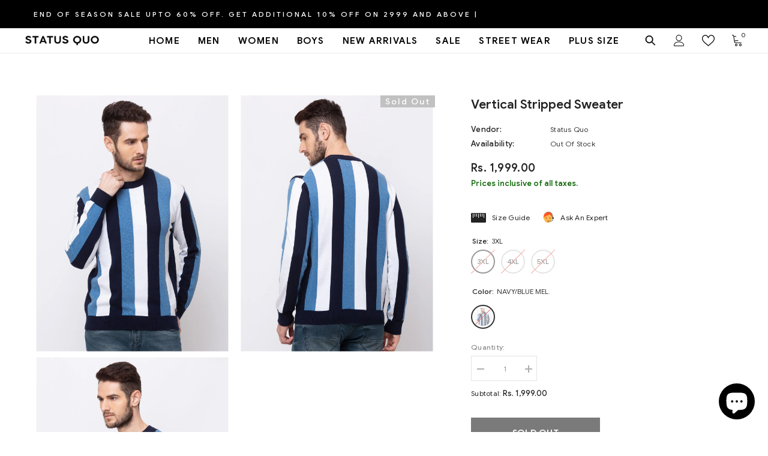

--- FILE ---
content_type: text/html; charset=utf-8
request_url: https://statusquo.in/products/sq-web-344?variant=40236860637378&section_id=template--16778221617379__main
body_size: 10584
content:
<div id="shopify-section-template--16778221617379__main" class="shopify-section"><link href="//statusquo.in/cdn/shop/t/17/assets/component-product.css?v=115210042373411107091696483481" rel="stylesheet" type="text/css" media="all" />
<link href="//statusquo.in/cdn/shop/t/17/assets/component-review.css?v=100129706126506303331696483485" rel="stylesheet" type="text/css" media="all" />
<link href="//statusquo.in/cdn/shop/t/17/assets/component-price.css?v=139205013722916111901696483476" rel="stylesheet" type="text/css" media="all" />
<link href="//statusquo.in/cdn/shop/t/17/assets/component-badge.css?v=20633729062276667811696483439" rel="stylesheet" type="text/css" media="all" />
<link href="//statusquo.in/cdn/shop/t/17/assets/component-rte.css?v=74468535300400368301696483486" rel="stylesheet" type="text/css" media="all" />
<link href="//statusquo.in/cdn/shop/t/17/assets/component-share.css?v=151802252019812543761696483488" rel="stylesheet" type="text/css" media="all" />
<link href="//statusquo.in/cdn/shop/t/17/assets/component-tab.css?v=57604492746316682781696483492" rel="stylesheet" type="text/css" media="all" />
<link href="//statusquo.in/cdn/shop/t/17/assets/component-product-form.css?v=78655431092073622881696483478" rel="stylesheet" type="text/css" media="all" />
<link href="//statusquo.in/cdn/shop/t/17/assets/component-grid.css?v=156298940714121373541696483458" rel="stylesheet" type="text/css" media="all" />




    <style type="text/css">
    #ProductSection-template--16778221617379__main .productView-thumbnail .productView-thumbnail-link:after{
        padding-bottom: 129%;
    }

    #ProductSection-template--16778221617379__main .cursor-wrapper .counter {
        color: #191919;
    }

    #ProductSection-template--16778221617379__main .cursor-wrapper .counter #count-image:before {
        background-color: #191919;
    }
   
    #ProductSection-template--16778221617379__main .custom-cursor__inner .arrow:before,
    #ProductSection-template--16778221617379__main .custom-cursor__inner .arrow:after {
        background-color: #000000;
    }

    #ProductSection-template--16778221617379__main .tabs-contents .toggleLink,
    #ProductSection-template--16778221617379__main .tabs .tab .tab-title {
        font-size: 18px;
        font-weight: 600;
        text-transform: uppercase;
        padding-top: 15px;
        padding-bottom: 15px;
    }

    

    

    @media (max-width: 550px) {
        #ProductSection-template--16778221617379__main .tabs-contents .toggleLink,
        #ProductSection-template--16778221617379__main .tabs .tab .tab-title {
            font-size: 16px;
        }
    }

    @media (max-width: 767px) {
        #ProductSection-template--16778221617379__main {
            padding-top: 0px;
            padding-bottom: 0px;
        }
    }

    @media (min-width: 1025px) {
        
    }

    @media (min-width: 768px) and (max-width: 1199px) {
        #ProductSection-template--16778221617379__main {
            padding-top: 0px;
            padding-bottom: 0px;
        }
    }

    @media (min-width: 1200px) {
        #ProductSection-template--16778221617379__main {
            padding-top: 70px;
            padding-bottom: 0px;
        }
    }
</style>
<script>
    window.product_inven_array_5784399249566 = {
        
            '40236860637378': '0',
        
            '40236860670146': '0',
        
            '40236860702914': '0',
        
    };
  
    window.selling_array_5784399249566 = {
        
            '40236860637378': 'deny',
        
            '40236860670146': 'deny',
        
            '40236860702914': 'deny',
        
    };
  
    window.subtotal = {
        show: true,
        style: 1,
        text: `Checkout - [value]`
    };

    
      window.variant_image_group = 'false';
    
</script><link rel="stylesheet" href="//statusquo.in/cdn/shop/t/17/assets/component-fancybox.css?v=162524859697928915511696483455" media="print" onload="this.media='all'">
    <noscript><link href="//statusquo.in/cdn/shop/t/17/assets/component-fancybox.css?v=162524859697928915511696483455" rel="stylesheet" type="text/css" media="all" /></noscript><div class="product-details product-gallery" data-section-id="template--16778221617379__main" data-section-type="product" id="ProductSection-template--16778221617379__main" data-has-combo="false" data-image-opo>
    
    <div class="productView-container container">
        <div class="productView halo-productView layout-4 positionMainImage--left productView-sticky" data-product-handle="sq-web-344"><div class="productView-top">
                    <div class="halo-productView-left productView-images clearfix" data-image-gallery><div class="cursor-wrapper handleMouseLeave">
                                <div class="custom-cursor custom-cursor__outer">
                                    <div class="custom-cursor custom-cursor__inner">
                                        <span class="arrow arrow-bar fadeIn"></span>
                                    </div>
                                </div>
                            </div><div class="productView-images-wrapper" data-video-popup>
                            <div class="productView-image-wrapper"><div class="productView-badge badge-right halo-productBadges halo-productBadges--right date- date1-" data-new-badge-number=""><span class="badge sold-out-badge" aria-hidden="true">
                Sold out
            </span></div>
<div class="productView-nav productView-nav-gallery style-1 image-fit-contain" 
                                    data-image-gallery-main
                                    data-arrows-desk="false"
                                    data-arrows-mobi="false"
                                    data-counter-mobi="false"
                                    data-media-count="3"
                                ><div class="productView-image productView-image-portrait fit-contain" data-index="1">
                                                    <div class="productView-img-container product-single__media" data-media-id="11605158199454"
                                                        
                                                            
                                                                
                                                                    
                                                                        style="padding-bottom: 129%;"
                                                                    
                                                                
                                                            
                                                        
                                                    >
                                                        <div 
                                                            class="media" 
                                                             
                                                             data-fancybox="images" href="//statusquo.in/cdn/shop/products/SQ-FK-20727-NAVYBLUE_MEL_2_fcfa5693-b764-4ea1-99ba-97c30d5fc13d.jpg?v=1738583589" 
                                                        >
                                                            <img id="product-featured-image-11605158199454"
                                                                srcset="//statusquo.in/cdn/shop/products/SQ-FK-20727-NAVYBLUE_MEL_2_fcfa5693-b764-4ea1-99ba-97c30d5fc13d.jpg?v=1738583589"
                                                                src="//statusquo.in/cdn/shop/products/SQ-FK-20727-NAVYBLUE_MEL_2_fcfa5693-b764-4ea1-99ba-97c30d5fc13d.jpg?v=1738583589"
                                                                alt="sweaters for plus size"
                                                                title="sweaters for plus size"
                                                                sizes="auto"
                                                                loading="lazy"
                                                                data-sizes="auto"
                                                                data-main-image
                                                                data-index="1"
                                                                data-cursor-image
                                                            />
                                                        </div>
                                                    </div>
                                                </div><div class="productView-image productView-image-portrait fit-contain" data-index="2">
                                                    <div class="productView-img-container product-single__media" data-media-id="11605158232222"
                                                        
                                                            
                                                                
                                                                    
                                                                        style="padding-bottom: 129%;"
                                                                    
                                                                
                                                            
                                                        
                                                    >
                                                        <div 
                                                            class="media" 
                                                             
                                                             data-fancybox="images" href="//statusquo.in/cdn/shop/products/SQ-FK-20727-NAVYBLUE_MEL_1_61de2018-3b2d-43f9-9759-eb37169c2423.jpg?v=1738583589" 
                                                        >
                                                            <img id="product-featured-image-11605158232222"
                                                                srcset="//statusquo.in/cdn/shop/products/SQ-FK-20727-NAVYBLUE_MEL_1_61de2018-3b2d-43f9-9759-eb37169c2423.jpg?v=1738583589"
                                                                src="//statusquo.in/cdn/shop/products/SQ-FK-20727-NAVYBLUE_MEL_1_61de2018-3b2d-43f9-9759-eb37169c2423.jpg?v=1738583589"
                                                                alt="plus size sweaters in India"
                                                                title="plus size sweaters in India"
                                                                sizes="auto"
                                                                loading="lazy"
                                                                data-sizes="auto"
                                                                data-main-image
                                                                data-index="2"
                                                                data-cursor-image
                                                            />
                                                        </div>
                                                    </div>
                                                </div><div class="productView-image productView-image-portrait fit-contain" data-index="3">
                                                    <div class="productView-img-container product-single__media" data-media-id="11605158264990"
                                                        
                                                            
                                                                
                                                                    
                                                                        style="padding-bottom: 129%;"
                                                                    
                                                                
                                                            
                                                        
                                                    >
                                                        <div 
                                                            class="media" 
                                                             
                                                             data-fancybox="images" href="//statusquo.in/cdn/shop/products/SQ-FK-20727-NAVYBLUE_MEL_4_05a0c9a1-1b7f-46e8-b6e8-90131475f237.jpg?v=1738583589" 
                                                        >
                                                            <img id="product-featured-image-11605158264990"
                                                                srcset="//statusquo.in/cdn/shop/products/SQ-FK-20727-NAVYBLUE_MEL_4_05a0c9a1-1b7f-46e8-b6e8-90131475f237.jpg?v=1738583589"
                                                                src="//statusquo.in/cdn/shop/products/SQ-FK-20727-NAVYBLUE_MEL_4_05a0c9a1-1b7f-46e8-b6e8-90131475f237.jpg?v=1738583589"
                                                                alt="3xl sweaters"
                                                                title="3xl sweaters"
                                                                sizes="auto"
                                                                loading="lazy"
                                                                data-sizes="auto"
                                                                data-main-image
                                                                data-index="3"
                                                                data-cursor-image
                                                            />
                                                        </div>
                                                    </div>
                                                </div></div><div class="productView-videoPopup"></div><div class="productView-iconZoom">
                                        <svg  class="icon icon-zoom-1" xmlns="http://www.w3.org/2000/svg" aria-hidden="true" focusable="false" role="presentation" viewBox="0 0 448 512"><path d="M416 176V86.63L246.6 256L416 425.4V336c0-8.844 7.156-16 16-16s16 7.156 16 16v128c0 8.844-7.156 16-16 16h-128c-8.844 0-16-7.156-16-16s7.156-16 16-16h89.38L224 278.6L54.63 448H144C152.8 448 160 455.2 160 464S152.8 480 144 480h-128C7.156 480 0 472.8 0 464v-128C0 327.2 7.156 320 16 320S32 327.2 32 336v89.38L201.4 256L32 86.63V176C32 184.8 24.84 192 16 192S0 184.8 0 176v-128C0 39.16 7.156 32 16 32h128C152.8 32 160 39.16 160 48S152.8 64 144 64H54.63L224 233.4L393.4 64H304C295.2 64 288 56.84 288 48S295.2 32 304 32h128C440.8 32 448 39.16 448 48v128C448 184.8 440.8 192 432 192S416 184.8 416 176z"></path></svg>
                                    </div></div></div>
                    </div>
                    <div class="halo-productView-right productView-details clearfix">
                        <div class="productView-product clearfix"><div class="productView-moreItem"
                                            style="--spacing-top: 0px;
                                            --spacing-bottom: 0px"
                                        >
                                            <h1 class="productView-title" 
        style="--color-title: #232323;
        --fontsize-text: 21px;
        --fontsize-mb-text: 18px;"
    >
        <span>
            Vertical Stripped Sweater
        </span>
    </h1>
                                        </div><div class="productView-moreItem"
                                                style="--spacing-top: 15px;
                                                --spacing-bottom: 18px"
                                            >
                                                <div class="productView-info" style="--color-border: #e6e6e6"><div class="productView-info-item">
            <span class="productView-info-name">
                Vendor:
            </span>
            <span class="productView-info-value"><a href="/collections/vendors?q=Status%20Quo" title="Status Quo">Status Quo</a></span>
        </div><div class="productView-info-item" data-inventory data-stock-level="none">
            <span class="productView-info-name">
                Availability:
            </span>
            <span class="productView-info-value">
                Out Of Stock
            </span>
        </div></div>
                                            </div>
                                        <div class="productView-moreItem"
                                            style="--spacing-top: 0px;
                                            --spacing-bottom: 0px;
                                            --fontsize-text: 18px"
                                        >
                                            
                                                <div class="productView-price no-js-hidden clearfix" id="product-price-5784399249566">
<div class="price price--medium price--sold-out ">
    <dl><div class="price__regular"><dd class="price__last">
                <span class="price-item price-item--regular">
                    Rs. 1,999.00
                </span>
            </dd>
        </div>
        <div class="price__sale"><dd class="price__compare">
                <s class="price-item price-item--regular">
                    Rs. 1,999.00
                </s>
            </dd><dd class="price__last">
                <span class="price-item price-item--sale">
                    Rs. 1,999.00
                </span>
            </dd></div>
        <small class="unit-price caption hidden">
            <dt class="visually-hidden">Unit price</dt>
            <dd class="price__last">
                <span></span>
                <span aria-hidden="true">/</span>
                <span class="visually-hidden">&nbsp;per&nbsp;</span>
                <span>
                </span>
            </dd>
        </small>
    </dl>
</div>
</div>
                                            
                                        </div><div class="productView-moreItem moreItem-productText"
                                            style="--spacing-top: 3px;
                                            --spacing-bottom: 15px;
                                            
                                                --background-style: rgba(0,0,0,0);
                                            "
                                        >
                                            <div class="productView-customText text-left"
                                                style="--content-spacing: 0px;"
                                            >
                                                <p class="product__text"  
        style="--fontsize-text:13px;
        --color-title: #156b0e"
    >Prices inclusive of all taxes.</p>
                                            </div>
                                        </div>
                                            <div class="productView-moreItem"
                                                style="--spacing-top: 20px;
                                                --spacing-bottom: 20px"
                                            >
                                                <div class="productView-perks"><div class="productView-sizeChart">
            <a class="link link-underline" href="javascript:void(0)" data-open-size-chart-popup>
                <svg class="icon" xmlns="http://www.w3.org/2000/svg" xmlns:xlink="http://www.w3.org/1999/xlink" width="25" height="16" viewBox="0 0 25 16">
  <image width="25" height="16" xlink:href="[data-uri]"/>
</svg>
                <span class="text">
                    Size Guide
                </span>
            </a>
        </div><div class="productView-askAnExpert">
            <a class="link link-underline" href="javascript:void(0)" data-open-ask-an-expert><svg xmlns="http://www.w3.org/2000/svg" viewbox="0 0 48 48"><path fill="#FFA726" d="M10 22A4 4 0 1 0 10 30 4 4 0 1 0 10 22zM38 22A4 4 0 1 0 38 30 4 4 0 1 0 38 22z"></path><path fill="#FFB74D" d="M39,19c0-12.7-30-8.3-30,0c0,1.8,0,8.2,0,10c0,8.3,6.7,15,15,15s15-6.7,15-15C39,27.2,39,20.8,39,19z"></path><path fill="#FF5722" d="M24,3C14.6,3,7,10.6,7,20c0,1.2,0,3.4,0,3.4L9,25v-3l21-9.8l9,9.8v3l2-1.6c0,0,0-2.1,0-3.4C41,12,35.3,3,24,3z"></path><path fill="#784719" d="M31 24A2 2 0 1 0 31 28 2 2 0 1 0 31 24zM17 24A2 2 0 1 0 17 28 2 2 0 1 0 17 24z"></path><path fill="#757575" d="M43,24c-0.6,0-1,0.4-1,1v-7c0-8.8-7.2-16-16-16h-7c-0.6,0-1,0.4-1,1s0.4,1,1,1h7c7.7,0,14,6.3,14,14v10c0,0.6,0.4,1,1,1s1-0.4,1-1v2c0,3.9-3.1,7-7,7H24c-0.6,0-1,0.4-1,1s0.4,1,1,1h11c5,0,9-4,9-9v-5C44,24.4,43.6,24,43,24z"></path><g><path fill="#37474F" d="M43 22h-1c-1.1 0-2 .9-2 2v4c0 1.1.9 2 2 2h1c1.1 0 2-.9 2-2v-4C45 22.9 44.1 22 43 22zM24 36A2 2 0 1 0 24 40 2 2 0 1 0 24 36z"></path></g></svg><span class="text">
                    Ask An Expert
                </span>
            </a>
        </div></div>
                                            </div>
                                        

                                            <div class="productView-moreItem"
                                                style="--spacing-top: 0px;
                                                --spacing-bottom: 0px"
                                            >
                                                <div class="productView-options" style="--color-border: #e6e6e6"><div class="productView-variants halo-productOptions" id="product-option-5784399249566"  data-type="button"><variant-radios class="no-js-hidden product-option has-default" data-product="5784399249566" data-section="template--16778221617379__main" data-url="/products/sq-web-344"><fieldset class="js product-form__input clearfix" data-product-attribute="set-rectangle" data-option-index="0">
                            <legend class="form__label">
                                Size:
                                <span data-header-option>
                                    3XL
                                </span>
                            </legend><input class="product-form__radio" type="radio" id="option-5784399249566-Size-0"
                                        name="Size"
                                        value="3XL"
                                        checked
                                        
                                        data-variant-id="40236860637378"
                                    ><label class="product-form__label soldout" for="option-5784399249566-Size-0" data-variant-id="40236860637378">
                                            <span class="text">3XL</span>
                                        </label><input class="product-form__radio" type="radio" id="option-5784399249566-Size-1"
                                        name="Size"
                                        value="4XL"
                                        
                                        
                                        data-variant-id="40236860670146"
                                    ><label class="product-form__label soldout" for="option-5784399249566-Size-1" data-variant-id="40236860670146">
                                            <span class="text">4XL</span>
                                        </label><input class="product-form__radio" type="radio" id="option-5784399249566-Size-2"
                                        name="Size"
                                        value="5XL"
                                        
                                        
                                        data-variant-id="40236860702914"
                                    ><label class="product-form__label soldout" for="option-5784399249566-Size-2" data-variant-id="40236860702914">
                                            <span class="text">5XL</span>
                                        </label></fieldset><fieldset class="js product-form__input product-form__swatch clearfix" data-product-attribute="set-rectangle" data-option-index="1">
                            <legend class="form__label">
                                Color:
                                <span data-header-option>
                                    NAVY/BLUE MEL.
                                </span>
                            </legend><input class="product-form__radio" type="radio" id="option-5784399249566-Color-0"
                                        name="Color"
                                        value="NAVYSpecial_SlashBLUE MEL."
                                        checked
                                        
                                        data-variant-id="40236860637378"
                                    ><label class="product-form__label  soldout" name="Color" for="option-5784399249566-Color-0" data-variant-id="40236860637378">
                                            <span class="pattern" 
                                                style="
                                                        background-image: url(//statusquo.in/cdn/shop/products/SQ-FK-20727-NAVYBLUE_MEL_2_fcfa5693-b764-4ea1-99ba-97c30d5fc13d_130x.jpg?v=1738583589);
                                                        ">
                                            </span>
                                            
                                                <span class="expand">
                                                    <img srcset="//statusquo.in/cdn/shop/products/SQ-FK-20727-NAVYBLUE_MEL_2_fcfa5693-b764-4ea1-99ba-97c30d5fc13d_75x.jpg?v=1738583589" src="//statusquo.in/cdn/shop/products/SQ-FK-20727-NAVYBLUE_MEL_2_fcfa5693-b764-4ea1-99ba-97c30d5fc13d_75x.jpg?v=1738583589" sizes="auto" loading="lazy">
                                                </span>
                                            
                                        </label></fieldset><fieldset class="js product-form__input clearfix" data-product-attribute="set-rectangle" data-option-index="2">
                            <legend class="form__label">
                                Stylecode:
                                <span data-header-option>
                                    SQ-FK-20727-Navy/Blue MEL.
                                </span>
                            </legend><input class="product-form__radio" type="radio" id="option-5784399249566-Stylecode-0"
                                        name="Stylecode"
                                        value="SQ-FK-20727-NavySpecial_SlashBlue MEL."
                                        checked
                                        
                                        data-variant-id="40236860637378"
                                    ><label class="product-form__label soldout" for="option-5784399249566-Stylecode-0" data-variant-id="40236860637378">
                                            <span class="text">SQ-FK-20727-Navy/Blue MEL.</span>
                                        </label></fieldset><script type="application/json">
                        [{"id":40236860637378,"title":"3XL \/ NAVY\/BLUE MEL. \/ SQ-FK-20727-Navy\/Blue MEL.","option1":"3XL","option2":"NAVY\/BLUE MEL.","option3":"SQ-FK-20727-Navy\/Blue MEL.","sku":"8907726359073","requires_shipping":true,"taxable":true,"featured_image":{"id":19429946032286,"product_id":5784399249566,"position":1,"created_at":"2020-10-05T16:23:46+05:30","updated_at":"2025-02-03T17:23:09+05:30","alt":"sweaters for plus size","width":1080,"height":1440,"src":"\/\/statusquo.in\/cdn\/shop\/products\/SQ-FK-20727-NAVYBLUE_MEL_2_fcfa5693-b764-4ea1-99ba-97c30d5fc13d.jpg?v=1738583589","variant_ids":[40236860637378,40236860670146,40236860702914]},"available":false,"name":"Vertical Stripped Sweater - 3XL \/ NAVY\/BLUE MEL. \/ SQ-FK-20727-Navy\/Blue MEL.","public_title":"3XL \/ NAVY\/BLUE MEL. \/ SQ-FK-20727-Navy\/Blue MEL.","options":["3XL","NAVY\/BLUE MEL.","SQ-FK-20727-Navy\/Blue MEL."],"price":199900,"weight":0,"compare_at_price":199900,"inventory_management":"shopify","barcode":"8907730000000","featured_media":{"alt":"sweaters for plus size","id":11605158199454,"position":1,"preview_image":{"aspect_ratio":0.75,"height":1440,"width":1080,"src":"\/\/statusquo.in\/cdn\/shop\/products\/SQ-FK-20727-NAVYBLUE_MEL_2_fcfa5693-b764-4ea1-99ba-97c30d5fc13d.jpg?v=1738583589"}},"requires_selling_plan":false,"selling_plan_allocations":[]},{"id":40236860670146,"title":"4XL \/ NAVY\/BLUE MEL. \/ SQ-FK-20727-Navy\/Blue MEL.","option1":"4XL","option2":"NAVY\/BLUE MEL.","option3":"SQ-FK-20727-Navy\/Blue MEL.","sku":"8907726359080","requires_shipping":true,"taxable":true,"featured_image":{"id":19429946032286,"product_id":5784399249566,"position":1,"created_at":"2020-10-05T16:23:46+05:30","updated_at":"2025-02-03T17:23:09+05:30","alt":"sweaters for plus size","width":1080,"height":1440,"src":"\/\/statusquo.in\/cdn\/shop\/products\/SQ-FK-20727-NAVYBLUE_MEL_2_fcfa5693-b764-4ea1-99ba-97c30d5fc13d.jpg?v=1738583589","variant_ids":[40236860637378,40236860670146,40236860702914]},"available":false,"name":"Vertical Stripped Sweater - 4XL \/ NAVY\/BLUE MEL. \/ SQ-FK-20727-Navy\/Blue MEL.","public_title":"4XL \/ NAVY\/BLUE MEL. \/ SQ-FK-20727-Navy\/Blue MEL.","options":["4XL","NAVY\/BLUE MEL.","SQ-FK-20727-Navy\/Blue MEL."],"price":199900,"weight":0,"compare_at_price":199900,"inventory_management":"shopify","barcode":"8907730000000","featured_media":{"alt":"sweaters for plus size","id":11605158199454,"position":1,"preview_image":{"aspect_ratio":0.75,"height":1440,"width":1080,"src":"\/\/statusquo.in\/cdn\/shop\/products\/SQ-FK-20727-NAVYBLUE_MEL_2_fcfa5693-b764-4ea1-99ba-97c30d5fc13d.jpg?v=1738583589"}},"requires_selling_plan":false,"selling_plan_allocations":[]},{"id":40236860702914,"title":"5XL \/ NAVY\/BLUE MEL. \/ SQ-FK-20727-Navy\/Blue MEL.","option1":"5XL","option2":"NAVY\/BLUE MEL.","option3":"SQ-FK-20727-Navy\/Blue MEL.","sku":"8907726359097","requires_shipping":true,"taxable":true,"featured_image":{"id":19429946032286,"product_id":5784399249566,"position":1,"created_at":"2020-10-05T16:23:46+05:30","updated_at":"2025-02-03T17:23:09+05:30","alt":"sweaters for plus size","width":1080,"height":1440,"src":"\/\/statusquo.in\/cdn\/shop\/products\/SQ-FK-20727-NAVYBLUE_MEL_2_fcfa5693-b764-4ea1-99ba-97c30d5fc13d.jpg?v=1738583589","variant_ids":[40236860637378,40236860670146,40236860702914]},"available":false,"name":"Vertical Stripped Sweater - 5XL \/ NAVY\/BLUE MEL. \/ SQ-FK-20727-Navy\/Blue MEL.","public_title":"5XL \/ NAVY\/BLUE MEL. \/ SQ-FK-20727-Navy\/Blue MEL.","options":["5XL","NAVY\/BLUE MEL.","SQ-FK-20727-Navy\/Blue MEL."],"price":199900,"weight":0,"compare_at_price":199900,"inventory_management":"shopify","barcode":"8907730000000","featured_media":{"alt":"sweaters for plus size","id":11605158199454,"position":1,"preview_image":{"aspect_ratio":0.75,"height":1440,"width":1080,"src":"\/\/statusquo.in\/cdn\/shop\/products\/SQ-FK-20727-NAVYBLUE_MEL_2_fcfa5693-b764-4ea1-99ba-97c30d5fc13d.jpg?v=1738583589"}},"requires_selling_plan":false,"selling_plan_allocations":[]}]
                    </script>
                </variant-radios></div>
        <noscript>
            <div class="product-form__input">
                <label class="form__label" for="Variants-template--16778221617379__main">
                    Product variants
                </label>
                <div class="select">
                <select name="id" id="Variants-template--16778221617379__main" class="select__select" form="product-form"><option
                            selected="selected"
                            disabled
                            value="40236860637378"
                        >
                            3XL / NAVY/BLUE MEL. / SQ-FK-20727-Navy/Blue MEL.
 - Sold out
                            - Rs. 1,999.00
                        </option><option
                            
                            disabled
                            value="40236860670146"
                        >
                            4XL / NAVY/BLUE MEL. / SQ-FK-20727-Navy/Blue MEL.
 - Sold out
                            - Rs. 1,999.00
                        </option><option
                            
                            disabled
                            value="40236860702914"
                        >
                            5XL / NAVY/BLUE MEL. / SQ-FK-20727-Navy/Blue MEL.
 - Sold out
                            - Rs. 1,999.00
                        </option></select>
            </div>
          </div>
        </noscript></div>
                                            </div>
                                        

<div class="productView-moreItem"
                                                    style="--spacing-top: 0px;
                                                    --spacing-bottom: 15px"
                                                >
                                                    <div class="quantity_selector">
                                                        <quantity-input class="productView-quantity quantity__group quantity__group--2 quantity__style--1 clearfix">
	    <label class="form-label quantity__label" for="quantity-5784399249566-2">
	        Quantity:
	    </label>
	    <div class="quantity__container">
		    <button type="button" name="minus" class="minus btn-quantity">
		    	<span class="visually-hidden">Decrease quantity for Vertical Stripped Sweater</span>
		    </button>
		    <input class="form-input quantity__input" type="number" name="quantity" min="1" value="1" inputmode="numeric" pattern="[0-9]*" id="quantity-5784399249566-2" data-product="5784399249566" data-price="199900">
		    <button type="button" name="plus" class="plus btn-quantity">
		    	<span class="visually-hidden">Increase quantity for Vertical Stripped Sweater</span>
		    </button>
	    </div>
	</quantity-input>
                                                    </div><div class="productView-subtotal">
                                                            <span class="text">Subtotal: </span>
                                                            <span class="money-subtotal">Rs. 1,999.00</span>
                                                        </div></div>

                                            <div class="productView-moreItem"
                                                style="--spacing-top: 15px;
                                                --spacing-bottom: 35px"
                                            >
                                                <div class="productView-buttons"><form method="post" action="/cart/add" id="product-form-installment-5784399249566" accept-charset="UTF-8" class="installment caption-large" enctype="multipart/form-data"><input type="hidden" name="form_type" value="product" /><input type="hidden" name="utf8" value="✓" /><input type="hidden" name="id" value="40236860637378">
        
<input type="hidden" name="product-id" value="5784399249566" /><input type="hidden" name="section-id" value="template--16778221617379__main" /></form><product-form class="productView-form product-form"><form method="post" action="/cart/add" id="product-form-5784399249566" accept-charset="UTF-8" class="form buy___buttons" enctype="multipart/form-data" novalidate="novalidate" data-type="add-to-cart-form"><input type="hidden" name="form_type" value="product" /><input type="hidden" name="utf8" value="✓" /><div class="productView-group"><div class="pvGroup-row"><quantity-input class="productView-quantity quantity__group quantity__group--1 quantity__style--1 clearfix hidden">
	    <label class="form-label quantity__label" for="quantity-5784399249566">
	        Quantity:
	    </label>
	    <div class="quantity__container">
		    <button type="button" name="minus" class="minus btn-quantity">
		    	<span class="visually-hidden">Decrease quantity for Vertical Stripped Sweater</span>
		    </button>
		    <input class="form-input quantity__input" type="number" name="quantity" min="1" value="1" inputmode="numeric" pattern="[0-9]*" id="quantity-5784399249566" data-product="5784399249566" data-price="199900">
		    <button type="button" name="plus" class="plus btn-quantity">
		    	<span class="visually-hidden">Increase quantity for Vertical Stripped Sweater</span>
		    </button>
	    </div>
	</quantity-input>
<div class="productView-groupTop">
                        <div class="productView-action"
                            style="--atc-color: #ffffff;
                                   --atc-bg-color: #232323;
                                   --atc-border-color: #232323;
                                   --atc-color-hover: #232323;
                                   --atc-bg-color-hover: #ffffff;
                                   --atc-border-color-hover: #232323"
                        >
                            <input type="hidden" name="id" value="40236860637378">
                            <div class="product-form__buttons"><button
                                        type="submit"
                                        name="add"
                                        data-btn-addToCart
                                        class="product-form__submit button"
                                        id="product-add-to-cart"
                                        disabled
                                    >
                                        Sold out
                                    </button></div>
                        </div><div class="productView-wishlist clearfix"> 
                          
                          
                          </div>
                          
<share-button class="halo-socialShare productView-share style-2"><div class="share-content">
            <button class="share-button__button button">
                <svg class="icon" viewBox="0 0 227.216 227.216"> <path d="M175.897,141.476c-13.249,0-25.11,6.044-32.98,15.518l-51.194-29.066c1.592-4.48,2.467-9.297,2.467-14.317c0-5.019-0.875-9.836-2.467-14.316l51.19-29.073c7.869,9.477,19.732,15.523,32.982,15.523c23.634,0,42.862-19.235,42.862-42.879C218.759,19.229,199.531,0,175.897,0C152.26,0,133.03,19.229,133.03,42.865c0,5.02,0.874,9.838,2.467,14.319L84.304,86.258c-7.869-9.472-19.729-15.514-32.975-15.514c-23.64,0-42.873,19.229-42.873,42.866c0,23.636,19.233,42.865,42.873,42.865c13.246,0,25.105-6.042,32.974-15.513l51.194,29.067c-1.593,4.481-2.468,9.3-2.468,14.321c0,23.636,19.23,42.865,42.867,42.865c23.634,0,42.862-19.23,42.862-42.865C218.759,160.71,199.531,141.476,175.897,141.476z M175.897,15c15.363,0,27.862,12.5,27.862,27.865c0,15.373-12.499,27.879-27.862,27.879c-15.366,0-27.867-12.506-27.867-27.879C148.03,27.5,160.531,15,175.897,15z M51.33,141.476c-15.369,0-27.873-12.501-27.873-27.865c0-15.366,12.504-27.866,27.873-27.866c15.363,0,27.861,12.5,27.861,27.866C79.191,128.975,66.692,141.476,51.33,141.476z M175.897,212.216c-15.366,0-27.867-12.501-27.867-27.865c0-15.37,12.501-27.875,27.867-27.875c15.363,0,27.862,12.505,27.862,27.875C203.759,199.715,191.26,212.216,175.897,212.216z"></path> <g></g> <g></g> <g></g> <g></g> <g></g> <g></g> <g></g> <g></g> <g></g> <g></g> <g></g> <g></g> <g></g> <g></g> <g></g> </svg>
                <span>Share</span>
            </button>
            <div class="share-button__fallback">
                <div class="share-header">
                    <h2 class="share-title">
                        <span>Share</span>
                    </h2>
                    <button type="button" class="share-button__close" aria-label="Close">
                        <svg xmlns="http://www.w3.org/2000/svg" viewBox="0 0 48 48" >
	<path d="M 38.982422 6.9707031 A 2.0002 2.0002 0 0 0 37.585938 7.5859375 L 24 21.171875 L 10.414062 7.5859375 A 2.0002 2.0002 0 0 0 8.9785156 6.9804688 A 2.0002 2.0002 0 0 0 7.5859375 10.414062 L 21.171875 24 L 7.5859375 37.585938 A 2.0002 2.0002 0 1 0 10.414062 40.414062 L 24 26.828125 L 37.585938 40.414062 A 2.0002 2.0002 0 1 0 40.414062 37.585938 L 26.828125 24 L 40.414062 10.414062 A 2.0002 2.0002 0 0 0 38.982422 6.9707031 z"/>
</svg>
                        <span>Close</span>
                    </button>
                </div>
                <div class="wrapper-content">
                    <label class="form-label">Copy link</label>
                    <div class="share-group">
                        <div class="form-field">
                            <input type="text"
                                class="field__input"
                                id="url"
                                value="https://statusquo.in/products/sq-web-344"
                                placeholder="Link"
                                data-url="https://statusquo.in/products/sq-web-344"
                                onclick="this.select();"
                                readonly
                            >
                            <label class="field__label hiddenLabels" for="url">Link</label>
                        </div>
                        <button class="button button--primary button-copy">
                            <svg class="icon icon-clipboard" width="11" height="13" fill="none" xmlns="http://www.w3.org/2000/svg" aria-hidden="true" focusable="false">
  <path fill-rule="evenodd" clip-rule="evenodd" d="M2 1a1 1 0 011-1h7a1 1 0 011 1v9a1 1 0 01-1 1V1H2zM1 2a1 1 0 00-1 1v9a1 1 0 001 1h7a1 1 0 001-1V3a1 1 0 00-1-1H1zm0 10V3h7v9H1z" fill="currentColor"/>
</svg>

                            Copy link
                        </button>
                    </div>
                    <span id="ShareMessage-5784399249566" class="share-button__message hidden" role="status" aria-hidden="true">
                        Link copied to clipboard!
                    </span><div class="share_toolbox clearfix">
                                <label class="form-label">Share</label>
                                <div class="addthis_inline_share_toolbox"></div>
  <script type="text/javascript" src="//s7.addthis.com/js/300/addthis_widget.js#pubid=ra-595b0ea2fb9c5869"></script>
                            </div></div>
            </div>
        </div></share-button><script src="//statusquo.in/cdn/shop/t/17/assets/share.js?v=55838880729685604781696483524" defer="defer"></script>
</div>
                </div></div><input type="hidden" name="product-id" value="5784399249566" /><input type="hidden" name="section-id" value="template--16778221617379__main" /></form></product-form><div class="productView-notifyMe halo-notifyMe" style="display: none;">
            <form class="notifyMe-form" method="post" action="">
    <input type="hidden" name="halo-notify-product-site" value="Status Quo"/>
    <input type="hidden" name="halo-notify-product-site-url" value="https://statusquo.in"/>
    <input type="hidden" name="halo-notify-product-title" value="Vertical Stripped Sweater" />
    <input type="hidden" name="halo-notify-product-link" value="https://statusquo.in/products/sq-web-344"/>
    <input type="hidden" name="halo-notify-product-variant" value="3XL / NAVY/BLUE MEL. / SQ-FK-20727-Navy/Blue MEL."/>
    <div class="form-field">
        <label class="form-label" for="halo-notify-email5784399249566">Leave your email and we will notify as soon as the product / variant is back in stock</label>
        <input class="form-input form-input-placeholder" type="email" name="email" required id="halo-notify-email5784399249566" placeholder="Insert your email">
        <button type="button" class="button button-1" id="halo-btn-notify5784399249566" data-form-notify>
            Subscribe
        </button>
    </div>
</form>
<div class="notifyMe-text"></div>
        </div></div>
                                            </div>
                                        
<div class="productView-moreItem"
                                                style="--spacing-top: 0px;
                                                --spacing-bottom: 0px"
                                            >
                                                <div class="productView-securityImage"><ul class="list-unstyled clearfix"></ul></div>
                                            </div></div>
                    </div>
                </div>
<link href="//statusquo.in/cdn/shop/t/17/assets/component-sticky-add-to-cart.css?v=19555300821905547011696483491" rel="stylesheet" type="text/css" media="all" />
                    <sticky-add-to-cart class="productView-stickyCart style-1" data-sticky-add-to-cart>
    <div class="container">
        <a href="javascript:void(0)" class="sticky-product-close close" data-close-sticky-add-to-cart>
            <svg xmlns="http://www.w3.org/2000/svg" viewBox="0 0 48 48" >
	<path d="M 38.982422 6.9707031 A 2.0002 2.0002 0 0 0 37.585938 7.5859375 L 24 21.171875 L 10.414062 7.5859375 A 2.0002 2.0002 0 0 0 8.9785156 6.9804688 A 2.0002 2.0002 0 0 0 7.5859375 10.414062 L 21.171875 24 L 7.5859375 37.585938 A 2.0002 2.0002 0 1 0 10.414062 40.414062 L 24 26.828125 L 37.585938 40.414062 A 2.0002 2.0002 0 1 0 40.414062 37.585938 L 26.828125 24 L 40.414062 10.414062 A 2.0002 2.0002 0 0 0 38.982422 6.9707031 z"/>
</svg>
        </a>
        <div class="sticky-product-wrapper">
            <div class="sticky-product clearfix"><div class="sticky-left">
                    <div class="sticky-image" data-image-sticky-add-to-cart>
                        <img srcset="//statusquo.in/cdn/shop/products/SQ-FK-20727-NAVYBLUE_MEL_2_fcfa5693-b764-4ea1-99ba-97c30d5fc13d_1200x.jpg?v=1738583589" src="//statusquo.in/cdn/shop/products/SQ-FK-20727-NAVYBLUE_MEL_2_fcfa5693-b764-4ea1-99ba-97c30d5fc13d_1200x.jpg?v=1738583589" alt="sweaters for plus size" sizes="auto" loading="lazy">
                    </div>
                    
                        <div class="sticky-info"><h4 class="sticky-title">
                                Vertical Stripped Sweater
                            </h4>
                            
                                
                                
                                <div class="sticky-price has-compare-price">
                                    
                                    <s class="money-compare-price">Rs. 1,999.00</s>
                                    
                                    <span class="money-subtotal">Rs. 1,999.00</span>
                                </div>
                            
                        </div>
                    
                </div>
                <div class="sticky-right sticky-content">
                    
<div class="sticky-actions"><form method="post" action="/cart/add" id="product-form-sticky-5784399249566" accept-charset="UTF-8" class="form" enctype="multipart/form-data" novalidate="novalidate" data-type="add-to-cart-form"><input type="hidden" name="form_type" value="product" /><input type="hidden" name="utf8" value="✓" />
                            <input type="hidden" name="id" value="40236860637378"><button
                                    type="submit"
                                    name="add"
                                    data-btn-addToCart
                                    class="product-form__submit button button--primary"
                                    id="product-sticky-add-to-cart"
                                    disabled
                                >
                                    Sold out
                                </button><input type="hidden" name="product-id" value="5784399249566" /><input type="hidden" name="section-id" value="template--16778221617379__main" /></form>
                        
                            <div class="empty-add-cart-button-wrapper"><quantity-input class="productView-quantity quantity__group quantity__group--3 quantity__style--1 clearfix">
	    <label class="form-label quantity__label" for="quantity-5784399249566-3">
	        Quantity:
	    </label>
	    <div class="quantity__container">
		    <button type="button" name="minus" class="minus btn-quantity">
		    	<span class="visually-hidden">Decrease quantity for Vertical Stripped Sweater</span>
		    </button>
		    <input class="form-input quantity__input" type="number" name="quantity" min="1" value="1" inputmode="numeric" pattern="[0-9]*" id="quantity-5784399249566-3" data-product="5784399249566" data-price="199900">
		    <button type="button" name="plus" class="plus btn-quantity">
		    	<span class="visually-hidden">Increase quantity for Vertical Stripped Sweater</span>
		    </button>
	    </div>
	</quantity-input>
<button
                                        class="product-form__submit button button--primary"
                                        id="show-sticky-product">
                                            Add to cart
                                    </button>
                            </div>
                        
                    </div><div class="sticky-wishlist clearfix">
                            <a data-wishlist href="#" data-wishlist-handle="sq-web-344" data-product-id="5784399249566">
                                <span class="visually-hidden">
                                    Add to wishlist
                                </span>
                                <svg xmlns="http://www.w3.org/2000/svg" viewBox="0 0 32 32" aria-hidden="true" focusable="false" role="presentation" class="icon icon-wishlist"><path d="M 9.5 5 C 5.363281 5 2 8.402344 2 12.5 C 2 13.929688 2.648438 15.167969 3.25 16.0625 C 3.851563 16.957031 4.46875 17.53125 4.46875 17.53125 L 15.28125 28.375 L 16 29.09375 L 16.71875 28.375 L 27.53125 17.53125 C 27.53125 17.53125 30 15.355469 30 12.5 C 30 8.402344 26.636719 5 22.5 5 C 19.066406 5 16.855469 7.066406 16 7.9375 C 15.144531 7.066406 12.933594 5 9.5 5 Z M 9.5 7 C 12.488281 7 15.25 9.90625 15.25 9.90625 L 16 10.75 L 16.75 9.90625 C 16.75 9.90625 19.511719 7 22.5 7 C 25.542969 7 28 9.496094 28 12.5 C 28 14.042969 26.125 16.125 26.125 16.125 L 16 26.25 L 5.875 16.125 C 5.875 16.125 5.390625 15.660156 4.90625 14.9375 C 4.421875 14.214844 4 13.273438 4 12.5 C 4 9.496094 6.457031 7 9.5 7 Z"/></svg>
                            </a>
                        </div></div>
            </div>
        </div>
        <a href="javascript:void(0)" class="sticky-product-expand" data-expand-sticky-add-to-cart>
            <svg xmlns="http://www.w3.org/2000/svg" viewBox="0 0 32 32" class="icon icon-cart" aria-hidden="true" focusable="false" role="presentation" xmlns="http://www.w3.org/2000/svg"><path d="M 16 3 C 13.253906 3 11 5.253906 11 8 L 11 9 L 6.0625 9 L 6 9.9375 L 5 27.9375 L 4.9375 29 L 27.0625 29 L 27 27.9375 L 26 9.9375 L 25.9375 9 L 21 9 L 21 8 C 21 5.253906 18.746094 3 16 3 Z M 16 5 C 17.65625 5 19 6.34375 19 8 L 19 9 L 13 9 L 13 8 C 13 6.34375 14.34375 5 16 5 Z M 7.9375 11 L 11 11 L 11 14 L 13 14 L 13 11 L 19 11 L 19 14 L 21 14 L 21 11 L 24.0625 11 L 24.9375 27 L 7.0625 27 Z"/></svg>
        </a>
    </div>
    
    
        <div class="no-js-hidden product-option has-default sticky-product-mobile" data-product="5784399249566" data-section="template--16778221617379__main" data-url="/products/sq-web-344">
            <div class="sticky-product-mobile-header">
                <a href="javascript:void(0)" class="sticky-product-close close" data-close-sticky-mobile>
                    <svg xmlns="http://www.w3.org/2000/svg" version="1.0" viewBox="0 0 256.000000 256.000000" preserveAspectRatio="xMidYMid meet" >
    <g transform="translate(0.000000,256.000000) scale(0.100000,-0.100000)" fill="#000000" stroke="none">
    <path d="M34 2526 c-38 -38 -44 -76 -18 -116 9 -14 265 -274 568 -577 l551 -553 -551 -553 c-303 -303 -559 -563 -568 -577 -26 -40 -20 -78 18 -116 38 -38 76 -44 116 -18 14 9 274 265 578 568 l552 551 553 -551 c303 -303 563 -559 577 -568 40 -26 78 -20 116 18 38 38 44 76 18 116 -9 14 -265 274 -568 578 l-551 552 551 553 c303 303 559 563 568 577 26 40 20 78 -18 116 -38 38 -76 44 -116 18 -14 -9 -274 -265 -577 -568 l-553 -551 -552 551 c-304 303 -564 559 -578 568 -40 26 -78 20 -116 -18z"/>
    </g>
</svg>
                </a>
            </div>
            <div class="sticky-product-mobile-content halo-productView-mobile">
                <div class="productView-thumbnail-wrapper is-hidden-desktop">
                    <div class="productView-for mobile clearfix" data-max-thumbnail-to-show="2"><div class="productView-thumbnail filter-sweaters-for-plus-size" data-media-id="template--16778221617379__main-11605158199454">
                                        <div class="productView-thumbnail-link animated-loading" data-image="//statusquo.in/cdn/shop/products/SQ-FK-20727-NAVYBLUE_MEL_2_fcfa5693-b764-4ea1-99ba-97c30d5fc13d_1024x1024.jpg?v=1738583589">
                                            <img src="//statusquo.in/cdn/shop/products/SQ-FK-20727-NAVYBLUE_MEL_2_fcfa5693-b764-4ea1-99ba-97c30d5fc13d.jpg?v=1738583589" alt="sweaters for plus size" title="sweaters for plus size" loading="lazy" />
                                        </div>
                                    </div><div class="productView-thumbnail filter-plus-size-sweaters-in-india" data-media-id="template--16778221617379__main-11605158232222">
                                        <div class="productView-thumbnail-link animated-loading" data-image="//statusquo.in/cdn/shop/products/SQ-FK-20727-NAVYBLUE_MEL_1_61de2018-3b2d-43f9-9759-eb37169c2423_1024x1024.jpg?v=1738583589">
                                            <img src="//statusquo.in/cdn/shop/products/SQ-FK-20727-NAVYBLUE_MEL_1_61de2018-3b2d-43f9-9759-eb37169c2423.jpg?v=1738583589" alt="plus size sweaters in India" title="plus size sweaters in India" loading="lazy" />
                                        </div>
                                    </div><div class="productView-thumbnail filter-3xl-sweaters" data-media-id="template--16778221617379__main-11605158264990">
                                        <div class="productView-thumbnail-link animated-loading" data-image="//statusquo.in/cdn/shop/products/SQ-FK-20727-NAVYBLUE_MEL_4_05a0c9a1-1b7f-46e8-b6e8-90131475f237_1024x1024.jpg?v=1738583589">
                                            <img src="//statusquo.in/cdn/shop/products/SQ-FK-20727-NAVYBLUE_MEL_4_05a0c9a1-1b7f-46e8-b6e8-90131475f237.jpg?v=1738583589" alt="3xl sweaters" title="3xl sweaters" loading="lazy" />
                                        </div>
                                    </div></div>
                </div>
                <div class="sticky-info"><h4 class="sticky-title">
                        Vertical Stripped Sweater
                    </h4>
                        
                        <div class="sticky-price has-compare-price">
                            
                              <s class="money-compare-price">Rs. 1,999.00</s>
                            
                            <span class="money-subtotal">Rs. 1,999.00</span>
                        </div></div>
                <link rel="stylesheet" href="//statusquo.in/cdn/shop/t/17/assets/component-sticky-add-to-cart-mobile.css?v=41140991570253825931696483491" media="print" onload="this.media='all'">
<noscript><link href="//statusquo.in/cdn/shop/t/17/assets/component-sticky-add-to-cart-mobile.css?v=41140991570253825931696483491" rel="stylesheet" type="text/css" media="all" /></noscript>

<div class="productView-options" style="--color-border: "><div class="productView-variants halo-productOptions" id="product-option-5784399249566"><variant-sticky-radios class="no-js-hidden product-option has-default" data-product="5784399249566" data-section="template--16778221617379__main" data-url="/products/sq-web-344"><fieldset class="js product-form__input mobile clearfix" data-product-attribute="set-rectangle" data-option-index="0">
                            <legend class="form__label">
                                Size:
                                <span data-header-option>
                                    3XL
                                </span>
                            </legend><input class="product-form__radio mobile" type="radio" id="option-5784399249566-Size-0-mobile"
                                        name="Size-mobile"
                                        value="3XL"
                                        checked
                                         data-variant-id="40236860637378"
                                    ><label class="product-form__label mobile soldout" for="option-5784399249566-Size-0-mobile" data-variant-id="40236860637378">
                                            <span class="text">3XL</span>
                                        </label><input class="product-form__radio mobile" type="radio" id="option-5784399249566-Size-1-mobile"
                                        name="Size-mobile"
                                        value="4XL"
                                        
                                         data-variant-id="40236860670146"
                                    ><label class="product-form__label mobile soldout" for="option-5784399249566-Size-1-mobile" data-variant-id="40236860670146">
                                            <span class="text">4XL</span>
                                        </label><input class="product-form__radio mobile" type="radio" id="option-5784399249566-Size-2-mobile"
                                        name="Size-mobile"
                                        value="5XL"
                                        
                                         data-variant-id="40236860702914"
                                    ><label class="product-form__label mobile soldout" for="option-5784399249566-Size-2-mobile" data-variant-id="40236860702914">
                                            <span class="text">5XL</span>
                                        </label></fieldset><fieldset class="js product-form__input mobile product-form__swatch clearfix" data-product-attribute="set-rectangle" data-option-index="1">
                            <legend class="form__label">
                                Color:
                                <span data-header-option>
                                    NAVY/BLUE MEL.
                                </span>
                            </legend><input class="product-form__radio mobile" type="radio" id="option-5784399249566-Color-0-mobile"
                                        name="Color-mobile"
                                        value="NAVYSpecial_SlashBLUE MEL."
                                        checked
                                         data-variant-id="40236860637378"
                                    ><label class="product-form__label mobile soldout" name="Color-mobile" for="option-5784399249566-Color-0-mobile" data-variant-id="40236860637378">
                                            <span class="pattern" 
                                                style="
                                                        background-image: url(//statusquo.in/cdn/shop/products/SQ-FK-20727-NAVYBLUE_MEL_2_fcfa5693-b764-4ea1-99ba-97c30d5fc13d_40x.jpg?v=1738583589);
                                                        ">
                                            </span>
                                            
                                                <span class="expand">
                                                    <img srcset="//statusquo.in/cdn/shop/products/SQ-FK-20727-NAVYBLUE_MEL_2_fcfa5693-b764-4ea1-99ba-97c30d5fc13d_75x.jpg?v=1738583589" src="//statusquo.in/cdn/shop/products/SQ-FK-20727-NAVYBLUE_MEL_2_fcfa5693-b764-4ea1-99ba-97c30d5fc13d_75x.jpg?v=1738583589" sizes="auto" loading="lazy">
                                                </span>
                                            
                                        </label></fieldset><fieldset class="js product-form__input mobile clearfix" data-product-attribute="set-rectangle" data-option-index="2">
                            <legend class="form__label">
                                Stylecode:
                                <span data-header-option>
                                    SQ-FK-20727-Navy/Blue MEL.
                                </span>
                            </legend><input class="product-form__radio mobile" type="radio" id="option-5784399249566-Stylecode-0-mobile"
                                        name="Stylecode-mobile"
                                        value="SQ-FK-20727-NavySpecial_SlashBlue MEL."
                                        checked
                                         data-variant-id="40236860637378"
                                    ><label class="product-form__label mobile soldout" for="option-5784399249566-Stylecode-0-mobile" data-variant-id="40236860637378">
                                            <span class="text">SQ-FK-20727-Navy/Blue MEL.</span>
                                        </label></fieldset><script type="application/json">
                        [{"id":40236860637378,"title":"3XL \/ NAVY\/BLUE MEL. \/ SQ-FK-20727-Navy\/Blue MEL.","option1":"3XL","option2":"NAVY\/BLUE MEL.","option3":"SQ-FK-20727-Navy\/Blue MEL.","sku":"8907726359073","requires_shipping":true,"taxable":true,"featured_image":{"id":19429946032286,"product_id":5784399249566,"position":1,"created_at":"2020-10-05T16:23:46+05:30","updated_at":"2025-02-03T17:23:09+05:30","alt":"sweaters for plus size","width":1080,"height":1440,"src":"\/\/statusquo.in\/cdn\/shop\/products\/SQ-FK-20727-NAVYBLUE_MEL_2_fcfa5693-b764-4ea1-99ba-97c30d5fc13d.jpg?v=1738583589","variant_ids":[40236860637378,40236860670146,40236860702914]},"available":false,"name":"Vertical Stripped Sweater - 3XL \/ NAVY\/BLUE MEL. \/ SQ-FK-20727-Navy\/Blue MEL.","public_title":"3XL \/ NAVY\/BLUE MEL. \/ SQ-FK-20727-Navy\/Blue MEL.","options":["3XL","NAVY\/BLUE MEL.","SQ-FK-20727-Navy\/Blue MEL."],"price":199900,"weight":0,"compare_at_price":199900,"inventory_management":"shopify","barcode":"8907730000000","featured_media":{"alt":"sweaters for plus size","id":11605158199454,"position":1,"preview_image":{"aspect_ratio":0.75,"height":1440,"width":1080,"src":"\/\/statusquo.in\/cdn\/shop\/products\/SQ-FK-20727-NAVYBLUE_MEL_2_fcfa5693-b764-4ea1-99ba-97c30d5fc13d.jpg?v=1738583589"}},"requires_selling_plan":false,"selling_plan_allocations":[]},{"id":40236860670146,"title":"4XL \/ NAVY\/BLUE MEL. \/ SQ-FK-20727-Navy\/Blue MEL.","option1":"4XL","option2":"NAVY\/BLUE MEL.","option3":"SQ-FK-20727-Navy\/Blue MEL.","sku":"8907726359080","requires_shipping":true,"taxable":true,"featured_image":{"id":19429946032286,"product_id":5784399249566,"position":1,"created_at":"2020-10-05T16:23:46+05:30","updated_at":"2025-02-03T17:23:09+05:30","alt":"sweaters for plus size","width":1080,"height":1440,"src":"\/\/statusquo.in\/cdn\/shop\/products\/SQ-FK-20727-NAVYBLUE_MEL_2_fcfa5693-b764-4ea1-99ba-97c30d5fc13d.jpg?v=1738583589","variant_ids":[40236860637378,40236860670146,40236860702914]},"available":false,"name":"Vertical Stripped Sweater - 4XL \/ NAVY\/BLUE MEL. \/ SQ-FK-20727-Navy\/Blue MEL.","public_title":"4XL \/ NAVY\/BLUE MEL. \/ SQ-FK-20727-Navy\/Blue MEL.","options":["4XL","NAVY\/BLUE MEL.","SQ-FK-20727-Navy\/Blue MEL."],"price":199900,"weight":0,"compare_at_price":199900,"inventory_management":"shopify","barcode":"8907730000000","featured_media":{"alt":"sweaters for plus size","id":11605158199454,"position":1,"preview_image":{"aspect_ratio":0.75,"height":1440,"width":1080,"src":"\/\/statusquo.in\/cdn\/shop\/products\/SQ-FK-20727-NAVYBLUE_MEL_2_fcfa5693-b764-4ea1-99ba-97c30d5fc13d.jpg?v=1738583589"}},"requires_selling_plan":false,"selling_plan_allocations":[]},{"id":40236860702914,"title":"5XL \/ NAVY\/BLUE MEL. \/ SQ-FK-20727-Navy\/Blue MEL.","option1":"5XL","option2":"NAVY\/BLUE MEL.","option3":"SQ-FK-20727-Navy\/Blue MEL.","sku":"8907726359097","requires_shipping":true,"taxable":true,"featured_image":{"id":19429946032286,"product_id":5784399249566,"position":1,"created_at":"2020-10-05T16:23:46+05:30","updated_at":"2025-02-03T17:23:09+05:30","alt":"sweaters for plus size","width":1080,"height":1440,"src":"\/\/statusquo.in\/cdn\/shop\/products\/SQ-FK-20727-NAVYBLUE_MEL_2_fcfa5693-b764-4ea1-99ba-97c30d5fc13d.jpg?v=1738583589","variant_ids":[40236860637378,40236860670146,40236860702914]},"available":false,"name":"Vertical Stripped Sweater - 5XL \/ NAVY\/BLUE MEL. \/ SQ-FK-20727-Navy\/Blue MEL.","public_title":"5XL \/ NAVY\/BLUE MEL. \/ SQ-FK-20727-Navy\/Blue MEL.","options":["5XL","NAVY\/BLUE MEL.","SQ-FK-20727-Navy\/Blue MEL."],"price":199900,"weight":0,"compare_at_price":199900,"inventory_management":"shopify","barcode":"8907730000000","featured_media":{"alt":"sweaters for plus size","id":11605158199454,"position":1,"preview_image":{"aspect_ratio":0.75,"height":1440,"width":1080,"src":"\/\/statusquo.in\/cdn\/shop\/products\/SQ-FK-20727-NAVYBLUE_MEL_2_fcfa5693-b764-4ea1-99ba-97c30d5fc13d.jpg?v=1738583589"}},"requires_selling_plan":false,"selling_plan_allocations":[]}]
                    </script>
                </variant-sticky-radios></div>
        <noscript>
            <div class="product-form__input mobile">
                <label class="form__label" for="Variants-template--16778221617379__main">
                    Product variants
                </label>
                <div class="select">
                <select name="id" id="Variants-template--16778221617379__main" class="select__select" form="product-form"><option
                            selected="selected"
                            disabled
                            value="40236860637378"
                        >
                            3XL / NAVY/BLUE MEL. / SQ-FK-20727-Navy/Blue MEL.
 - Sold out
                            - Rs. 1,999.00
                        </option><option
                            
                            disabled
                            value="40236860670146"
                        >
                            4XL / NAVY/BLUE MEL. / SQ-FK-20727-Navy/Blue MEL.
 - Sold out
                            - Rs. 1,999.00
                        </option><option
                            
                            disabled
                            value="40236860702914"
                        >
                            5XL / NAVY/BLUE MEL. / SQ-FK-20727-Navy/Blue MEL.
 - Sold out
                            - Rs. 1,999.00
                        </option></select>
            </div>
          </div>
        </noscript></div>
            </div>
            <script type="application/json">
                [{"id":40236860637378,"title":"3XL \/ NAVY\/BLUE MEL. \/ SQ-FK-20727-Navy\/Blue MEL.","option1":"3XL","option2":"NAVY\/BLUE MEL.","option3":"SQ-FK-20727-Navy\/Blue MEL.","sku":"8907726359073","requires_shipping":true,"taxable":true,"featured_image":{"id":19429946032286,"product_id":5784399249566,"position":1,"created_at":"2020-10-05T16:23:46+05:30","updated_at":"2025-02-03T17:23:09+05:30","alt":"sweaters for plus size","width":1080,"height":1440,"src":"\/\/statusquo.in\/cdn\/shop\/products\/SQ-FK-20727-NAVYBLUE_MEL_2_fcfa5693-b764-4ea1-99ba-97c30d5fc13d.jpg?v=1738583589","variant_ids":[40236860637378,40236860670146,40236860702914]},"available":false,"name":"Vertical Stripped Sweater - 3XL \/ NAVY\/BLUE MEL. \/ SQ-FK-20727-Navy\/Blue MEL.","public_title":"3XL \/ NAVY\/BLUE MEL. \/ SQ-FK-20727-Navy\/Blue MEL.","options":["3XL","NAVY\/BLUE MEL.","SQ-FK-20727-Navy\/Blue MEL."],"price":199900,"weight":0,"compare_at_price":199900,"inventory_management":"shopify","barcode":"8907730000000","featured_media":{"alt":"sweaters for plus size","id":11605158199454,"position":1,"preview_image":{"aspect_ratio":0.75,"height":1440,"width":1080,"src":"\/\/statusquo.in\/cdn\/shop\/products\/SQ-FK-20727-NAVYBLUE_MEL_2_fcfa5693-b764-4ea1-99ba-97c30d5fc13d.jpg?v=1738583589"}},"requires_selling_plan":false,"selling_plan_allocations":[]},{"id":40236860670146,"title":"4XL \/ NAVY\/BLUE MEL. \/ SQ-FK-20727-Navy\/Blue MEL.","option1":"4XL","option2":"NAVY\/BLUE MEL.","option3":"SQ-FK-20727-Navy\/Blue MEL.","sku":"8907726359080","requires_shipping":true,"taxable":true,"featured_image":{"id":19429946032286,"product_id":5784399249566,"position":1,"created_at":"2020-10-05T16:23:46+05:30","updated_at":"2025-02-03T17:23:09+05:30","alt":"sweaters for plus size","width":1080,"height":1440,"src":"\/\/statusquo.in\/cdn\/shop\/products\/SQ-FK-20727-NAVYBLUE_MEL_2_fcfa5693-b764-4ea1-99ba-97c30d5fc13d.jpg?v=1738583589","variant_ids":[40236860637378,40236860670146,40236860702914]},"available":false,"name":"Vertical Stripped Sweater - 4XL \/ NAVY\/BLUE MEL. \/ SQ-FK-20727-Navy\/Blue MEL.","public_title":"4XL \/ NAVY\/BLUE MEL. \/ SQ-FK-20727-Navy\/Blue MEL.","options":["4XL","NAVY\/BLUE MEL.","SQ-FK-20727-Navy\/Blue MEL."],"price":199900,"weight":0,"compare_at_price":199900,"inventory_management":"shopify","barcode":"8907730000000","featured_media":{"alt":"sweaters for plus size","id":11605158199454,"position":1,"preview_image":{"aspect_ratio":0.75,"height":1440,"width":1080,"src":"\/\/statusquo.in\/cdn\/shop\/products\/SQ-FK-20727-NAVYBLUE_MEL_2_fcfa5693-b764-4ea1-99ba-97c30d5fc13d.jpg?v=1738583589"}},"requires_selling_plan":false,"selling_plan_allocations":[]},{"id":40236860702914,"title":"5XL \/ NAVY\/BLUE MEL. \/ SQ-FK-20727-Navy\/Blue MEL.","option1":"5XL","option2":"NAVY\/BLUE MEL.","option3":"SQ-FK-20727-Navy\/Blue MEL.","sku":"8907726359097","requires_shipping":true,"taxable":true,"featured_image":{"id":19429946032286,"product_id":5784399249566,"position":1,"created_at":"2020-10-05T16:23:46+05:30","updated_at":"2025-02-03T17:23:09+05:30","alt":"sweaters for plus size","width":1080,"height":1440,"src":"\/\/statusquo.in\/cdn\/shop\/products\/SQ-FK-20727-NAVYBLUE_MEL_2_fcfa5693-b764-4ea1-99ba-97c30d5fc13d.jpg?v=1738583589","variant_ids":[40236860637378,40236860670146,40236860702914]},"available":false,"name":"Vertical Stripped Sweater - 5XL \/ NAVY\/BLUE MEL. \/ SQ-FK-20727-Navy\/Blue MEL.","public_title":"5XL \/ NAVY\/BLUE MEL. \/ SQ-FK-20727-Navy\/Blue MEL.","options":["5XL","NAVY\/BLUE MEL.","SQ-FK-20727-Navy\/Blue MEL."],"price":199900,"weight":0,"compare_at_price":199900,"inventory_management":"shopify","barcode":"8907730000000","featured_media":{"alt":"sweaters for plus size","id":11605158199454,"position":1,"preview_image":{"aspect_ratio":0.75,"height":1440,"width":1080,"src":"\/\/statusquo.in\/cdn\/shop\/products\/SQ-FK-20727-NAVYBLUE_MEL_2_fcfa5693-b764-4ea1-99ba-97c30d5fc13d.jpg?v=1738583589"}},"requires_selling_plan":false,"selling_plan_allocations":[]}]
            </script>
        </div>
    
</sticky-add-to-cart>
                    
</div>
    </div>
    
        
    
    <div class="productView-bottom">
        <div class="container"><product-tab class="productView-tab layout-horizontal" data-vertical="false" data-vertical-mobile="false"><ul class="tabs tabs-horizontal list-unstyled disable-srollbar"><li class="tab">
			            <a class="tab-title is-open" href="#tab-description" style="--border-color: #000000">
			                Description
			            </a>
			        </li><li class="tab">
			            <a class="tab-title" href="#tab-customer-reviews" style="--border-color: #000000">
			                Customer Reviews
			            </a>
			        </li></ul><div class="tabs-contents tabs-contents-horizontal clearfix halo-text-format"><div class="tab-content is-active" id="tab-description">
					<div class="toggle-title">
		                <a class="toggleLink" data-collapsible href="#tab-description-mobile">
		                    <span class="text">
		                        Description
		                    </span>
		                    	
			                    <span class="icon-dropdown">
			                    	
			                    		<svg xmlns="http://www.w3.org/2000/svg" xmlns:xlink="http://www.w3.org/1999/xlink" viewBox="0 0 330 330">
	<path id="XMLID_225_" d="M325.607,79.393c-5.857-5.857-15.355-5.858-21.213,0.001l-139.39,139.393L25.607,79.393  c-5.857-5.857-15.355-5.858-21.213,0.001c-5.858,5.858-5.858,15.355,0,21.213l150.004,150c2.813,2.813,6.628,4.393,10.606,4.393  s7.794-1.581,10.606-4.394l149.996-150C331.465,94.749,331.465,85.251,325.607,79.393z"/>
</svg>
			                    	
			                    </span>	
		                    
		                </a>
		            </div>
		            <div class="toggle-content toggle-content--height" id="tab-description-mobile" style="--maximum-des-to-show: 300px" data-product-description-5784399249566><p><strong>Product Detail</strong></p><p>Navy &amp; Blue Stripped Sweater has a round neck, long sleeves, and straight hem.</p><p><span><strong>Fabric Composition:</strong> 100% Cotton </span></p><p><span><strong>Structure:</strong> Knit Structure </span></p><p><span><strong>GSM:</strong> 12 Gg </span></p><p><span><strong>Climate Suitability:</strong> Winter </span></p><p><span><strong>Neck:</strong> Round Neck<br></span></p><p><span><strong>Fit:</strong> Regular Fit</span></p><p><strong>Pattern:</strong>Vertical Feeder Stripes</p><p><span><strong>Size &amp; Fit Information:</strong></span></p><p>The model (height 6') is wearing a size L</p><strong>Wash And Care</strong><p>Machine Wash</p><strong>Country of origin</strong><span></span><span></span><p>India</p><strong>Name &amp; Address of Manufacturer</strong><span></span><span></span><p>Crave Clothing Company Private Limited, 24/C, Dabhel Industrial Estate, NearSomnath Temple, Daman-396210, Dadra and Nagar Haveli and Daman &amp; Diu, India</p><strong>Unit of Measurement</strong><span></span><span></span><p>Piece</p>

								<div class="tab-showMore is-show" data-letter="1103" data-des-max="300">
									<a class="button button--secondary" href="#tab-description-mobile" data-show-more-text="Read More" data-show-less-text="Read Less" data-show-more-toogle> 
										Read More
									</a>
								</div></div></div><div class="tab-content" id="tab-customer-reviews">
					<div class="toggle-title">
		                <a class="toggleLink" data-collapsible href="#tab-customer-reviews-mobile">
		                    <span class="text">
		                        Customer Reviews
		                    </span>
		                    	
			                    <span class="icon-dropdown">
			                    	
			                    		<svg xmlns="http://www.w3.org/2000/svg" xmlns:xlink="http://www.w3.org/1999/xlink" viewBox="0 0 330 330">
	<path id="XMLID_225_" d="M325.607,79.393c-5.857-5.857-15.355-5.858-21.213,0.001l-139.39,139.393L25.607,79.393  c-5.857-5.857-15.355-5.858-21.213,0.001c-5.858,5.858-5.858,15.355,0,21.213l150.004,150c2.813,2.813,6.628,4.393,10.606,4.393  s7.794-1.581,10.606-4.394l149.996-150C331.465,94.749,331.465,85.251,325.607,79.393z"/>
</svg>
			                    	
			                    </span>	
		                    
		                </a>
		            </div>
		            <div class="toggle-content" id="tab-customer-reviews-mobile">
</div></div></div>
</product-tab>
<script src="//statusquo.in/cdn/shop/t/17/assets/tabs.js?v=45670021914750892131696483528" defer="defer"></script>
<script src="//statusquo.in/cdn/shop/t/17/assets/halo-faqs.js?v=148898715340272759011696483504" defer="defer"></script>
</div>
    </div>
</div><link rel="stylesheet" href="//statusquo.in/cdn/shop/t/17/assets/component-size-chart.css?v=81963498174361703281696483488" media="print" onload="this.media='all'">

<noscript><link href="//statusquo.in/cdn/shop/t/17/assets/component-size-chart.css?v=81963498174361703281696483488" rel="stylesheet" type="text/css" media="all" /></noscript>

<div class="halo-popup halo-size-chart-popup customPopup-large" data-size-chart-popup id="halo-size-chart-popup">
	<div class="halo-popup-wrapper">
		<div class="halo-popup-header">
			<button type="button" class="halo-popup-close clearfix" data-close-size-chart-popup aria-label="Close">
		        <svg xmlns="http://www.w3.org/2000/svg" viewBox="0 0 48 48" >
	<path d="M 38.982422 6.9707031 A 2.0002 2.0002 0 0 0 37.585938 7.5859375 L 24 21.171875 L 10.414062 7.5859375 A 2.0002 2.0002 0 0 0 8.9785156 6.9804688 A 2.0002 2.0002 0 0 0 7.5859375 10.414062 L 21.171875 24 L 7.5859375 37.585938 A 2.0002 2.0002 0 1 0 10.414062 40.414062 L 24 26.828125 L 37.585938 40.414062 A 2.0002 2.0002 0 1 0 40.414062 37.585938 L 26.828125 24 L 40.414062 10.414062 A 2.0002 2.0002 0 0 0 38.982422 6.9707031 z"/>
</svg>
		       	Close
		    </button>
		    <h5 class="halo-popup-title text-center">
	            Size Chart
	        </h5>
		</div>
		<div class="halo-popup-content halo-popup-scroll custom-scrollbar">
			<div class="halo-size-chart text-center ">
					<img srcset="//statusquo.in/cdn/shop/files/sweaters-plus-size-sizechart.jpg?v=1308119990700223148"
		                src="//statusquo.in/cdn/shop/files/sweaters-plus-size-sizechart.jpg?v=1308119990700223148"
		                loading="lazy"
		                alt="Status Quo"
		            ></div>
		</div>
	</div>
</div>
<script src="//statusquo.in/cdn/shop/t/17/assets/variants.js?v=104726783250522468301696483532" defer="defer"></script><script src="//statusquo.in/cdn/shop/t/17/assets/sticky-add-to-cart.js?v=49299786176316928261696483528" defer="defer"></script><script src="//statusquo.in/cdn/shop/t/17/assets/gsap.js?v=90990608580501832801696483501" defer="defer"></script><script src="//statusquo.in/cdn/shop/t/17/assets/fancybox.js?v=10391612559617436071696483500" defer="defer"></script><script type="application/ld+json">
    {
        "@context": "http://schema.org/",
        "@type": "Product",
        "name": "Vertical Stripped Sweater",
        "url": "https://statusquo.in/products/sq-web-344","sku": "8907726359073","gtin13": 8907730000000,"productID": "5784399249566",
        "brand": {
            "@type": "Brand",
            "name": "Status Quo"
        },
        "description": "Product DetailNavy &amp;amp; Blue Stripped Sweater has a round neck, long sleeves, and straight hem.Fabric Composition: 100% Cotton Structure: Knit Structure GSM: 12 Gg Climate Suitability: Winter Neck: Round NeckFit: Regular FitPattern:Vertical Feeder StripesSize &amp;amp; Fit Information:The model (height 6&#39;) is wearing a size LWash And CareMachine WashCountry of originIndiaName &amp;amp; Address of ManufacturerCrave Clothing Company Private Limited, 24/C, Dabhel Industrial Estate, NearSomnath Temple, Daman-396210, Dadra and Nagar Haveli and Daman &amp;amp; Diu, IndiaUnit of MeasurementPiece",
        "image": "https://statusquo.in/cdn/shop/products/SQ-FK-20727-NAVYBLUE_MEL_2_fcfa5693-b764-4ea1-99ba-97c30d5fc13d_grande.jpg?v=1738583589","offers": [
            {
                "@type": "Offer",
                "priceCurrency": "INR",
                "price": "1,999.00",
                "itemCondition": "http://schema.org/NewCondition",
                "availability": "http://schema.org/OutOfStock",
                "url": "https://statusquo.in/products/sq-web-344?variant=40236860637378",
                    "image": "https://statusquo.in/cdn/shop/products/SQ-FK-20727-NAVYBLUE_MEL_2_fcfa5693-b764-4ea1-99ba-97c30d5fc13d_1080x.jpg?v=1738583589","name": "Vertical Stripped Sweater - 3XL / NAVY/BLUE MEL. / SQ-FK-20727-Navy/Blue MEL.","gtin13": 8907730000000,"sku": "8907726359073","description": "Product DetailNavy &amp;amp; Blue Stripped Sweater has a round neck, long sleeves, and straight hem.Fabric Composition: 100% Cotton Structure: Knit Structure GSM: 12 Gg Climate Suitability: Winter Neck: Round NeckFit: Regular FitPattern:Vertical Feeder StripesSize &amp;amp; Fit Information:The model (height 6&#39;) is wearing a size LWash And CareMachine WashCountry of originIndiaName &amp;amp; Address of ManufacturerCrave Clothing Company Private Limited, 24/C, Dabhel Industrial Estate, NearSomnath Temple, Daman-396210, Dadra and Nagar Haveli and Daman &amp;amp; Diu, IndiaUnit of MeasurementPiece","priceValidUntil": "2027-01-22"
            },{
                        "@type": "Offer",
                        "priceCurrency": "INR",
                        "price": "1999.00",
                        "itemCondition": "http://schema.org/NewCondition",
                        "availability": "http://schema.org/OutOfStock",
                        "url": "https://statusquo.in/products/sq-web-344?variant=40236860670146","image": "http://statusquo.in/cdn/shop/products/SQ-FK-20727-NAVYBLUE_MEL_2_fcfa5693-b764-4ea1-99ba-97c30d5fc13d_1080x.jpg?v=1738583589","name": "Vertical Stripped Sweater - 4XL / NAVY/BLUE MEL. / SQ-FK-20727-Navy/Blue MEL.","gtin13": 8907730000000,"sku": "8907726359080","description": "Product DetailNavy &amp;amp; Blue Stripped Sweater has a round neck, long sleeves, and straight hem.Fabric Composition: 100% Cotton Structure: Knit Structure GSM: 12 Gg Climate Suitability: Winter Neck: Round NeckFit: Regular FitPattern:Vertical Feeder StripesSize &amp;amp; Fit Information:The model (height 6&#39;) is wearing a size LWash And CareMachine WashCountry of originIndiaName &amp;amp; Address of ManufacturerCrave Clothing Company Private Limited, 24/C, Dabhel Industrial Estate, NearSomnath Temple, Daman-396210, Dadra and Nagar Haveli and Daman &amp;amp; Diu, IndiaUnit of MeasurementPiece","priceValidUntil": "2027-01-22"
                    },{
                        "@type": "Offer",
                        "priceCurrency": "INR",
                        "price": "1999.00",
                        "itemCondition": "http://schema.org/NewCondition",
                        "availability": "http://schema.org/OutOfStock",
                        "url": "https://statusquo.in/products/sq-web-344?variant=40236860702914","image": "http://statusquo.in/cdn/shop/products/SQ-FK-20727-NAVYBLUE_MEL_2_fcfa5693-b764-4ea1-99ba-97c30d5fc13d_1080x.jpg?v=1738583589","name": "Vertical Stripped Sweater - 5XL / NAVY/BLUE MEL. / SQ-FK-20727-Navy/Blue MEL.","gtin13": 8907730000000,"sku": "8907726359097","description": "Product DetailNavy &amp;amp; Blue Stripped Sweater has a round neck, long sleeves, and straight hem.Fabric Composition: 100% Cotton Structure: Knit Structure GSM: 12 Gg Climate Suitability: Winter Neck: Round NeckFit: Regular FitPattern:Vertical Feeder StripesSize &amp;amp; Fit Information:The model (height 6&#39;) is wearing a size LWash And CareMachine WashCountry of originIndiaName &amp;amp; Address of ManufacturerCrave Clothing Company Private Limited, 24/C, Dabhel Industrial Estate, NearSomnath Temple, Daman-396210, Dadra and Nagar Haveli and Daman &amp;amp; Diu, IndiaUnit of MeasurementPiece","priceValidUntil": "2027-01-22"
                    }]}
    </script>
    <script type="application/ld+json">
    {
        "@context": "http://schema.org/",
        "@type": "BreadcrumbList",
        "itemListElement": [{
            "@type": "ListItem",
            "position": 1,
            "name": "Home",
            "item": "https://statusquo.in"
        },{
                "@type": "ListItem",
                "position": 2,
                "name": "Vertical Stripped Sweater",
                "item": "https://statusquo.in/products/sq-web-344"
            }]
    }
    </script>


</div>